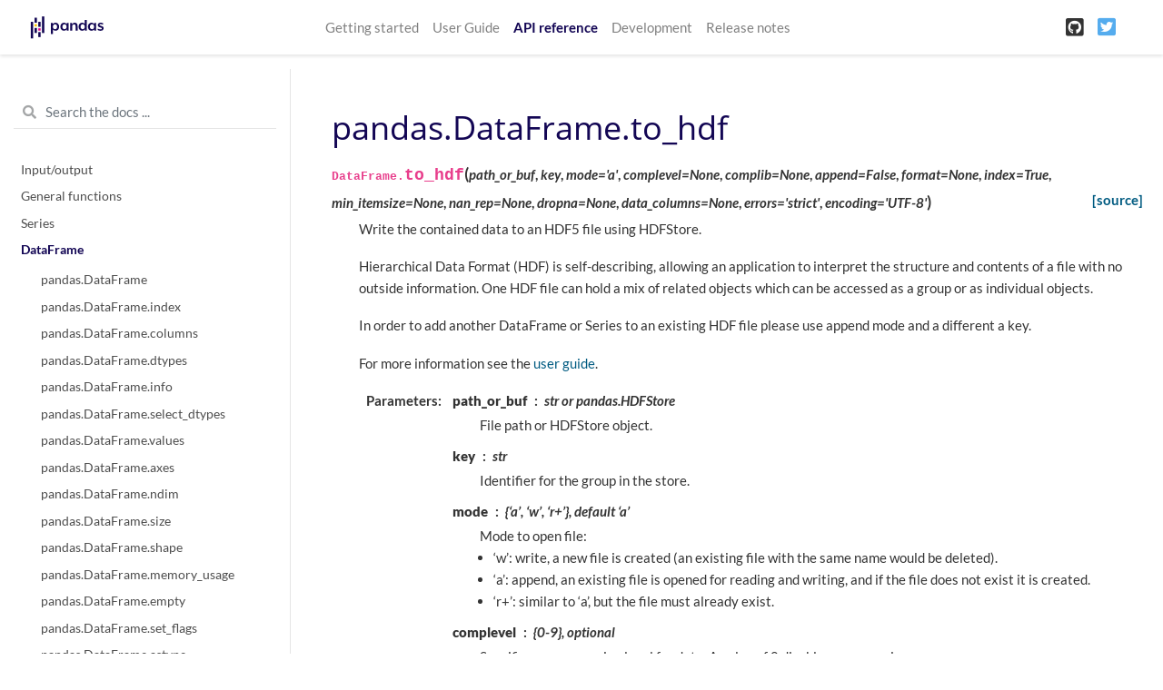

--- FILE ---
content_type: text/html
request_url: https://pandas.pydata.org/pandas-docs/version/1.2.3/reference/api/pandas.DataFrame.to_hdf.html
body_size: 6925
content:

<!DOCTYPE html>

<html>
  <head>
    <meta charset="utf-8" />
    <meta name="viewport" content="width=device-width, initial-scale=1.0" />
    <title>pandas.DataFrame.to_hdf &#8212; pandas 1.2.3 documentation</title>
    
  <link href="../../_static/css/theme.css" rel="stylesheet" />
  <link href="../../_static/css/index.9d12c5eb74364d5955370ddd9e2b2e85.css" rel="stylesheet" />

    
  <link rel="stylesheet"
    href="../../_static/vendor/fontawesome/5.13.0/css/all.min.css">
  <link rel="preload" as="font" type="font/woff2" crossorigin
    href="../../_static/vendor/fontawesome/5.13.0/webfonts/fa-solid-900.woff2">
  <link rel="preload" as="font" type="font/woff2" crossorigin
    href="../../_static/vendor/fontawesome/5.13.0/webfonts/fa-brands-400.woff2">

    
      
  <link rel="stylesheet"
    href="../../_static/vendor/open-sans_all/1.44.1/index.css">
  <link rel="stylesheet"
    href="../../_static/vendor/lato_latin-ext/1.44.1/index.css">

    
    <link rel="stylesheet" href="../../_static/pygments.css" type="text/css" />
    <link rel="stylesheet" href="../../_static/basic.css" type="text/css" />
    <link rel="stylesheet" type="text/css" href="../../_static/css/getting_started.css" />
    <link rel="stylesheet" type="text/css" href="../../_static/css/pandas.css" />
    
  <link rel="preload" as="script" href="../../_static/js/index.f77e788ac4de8d0ef24c.js">

    <script id="documentation_options" data-url_root="../../" src="../../_static/documentation_options.js"></script>
    <script src="../../_static/jquery.js"></script>
    <script src="../../_static/underscore.js"></script>
    <script src="../../_static/doctools.js"></script>
    <script src="https://unpkg.com/@jupyter-widgets/html-manager@^0.20.0/dist/embed-amd.js"></script>
    <link rel="shortcut icon" href="../../_static/favicon.ico"/>
    <link rel="index" title="Index" href="../../genindex.html" />
    <link rel="search" title="Search" href="../../search.html" />
    <link rel="next" title="pandas.DataFrame.to_html" href="pandas.DataFrame.to_html.html" />
    <link rel="prev" title="pandas.DataFrame.to_gbq" href="pandas.DataFrame.to_gbq.html" />
    <meta name="viewport" content="width=device-width, initial-scale=1" />
    <meta name="docsearch:language" content="en" />
  </head>
  <body data-spy="scroll" data-target="#bd-toc-nav" data-offset="80">
    
    <nav class="navbar navbar-light navbar-expand-lg bg-light fixed-top bd-navbar" id="navbar-main">
<div class="container-xl">


    
      
      <a class="navbar-brand" href="../../index.html">
        <img src="../../_static/pandas.svg" class="logo" alt="logo">
      </a>
      
    

    <button class="navbar-toggler" type="button" data-toggle="collapse" data-target="#navbar-menu" aria-controls="navbar-menu" aria-expanded="false" aria-label="Toggle navigation">
        <span class="navbar-toggler-icon"></span>
    </button>
    
    <div id="navbar-menu" class="col-lg-9 collapse navbar-collapse">
      <ul id="navbar-main-elements" class="navbar-nav mr-auto">
        
        
        <li class="nav-item ">
            <a class="nav-link" href="../../getting_started/index.html">Getting started</a>
        </li>
        
        <li class="nav-item ">
            <a class="nav-link" href="../../user_guide/index.html">User Guide</a>
        </li>
        
        <li class="nav-item active">
            <a class="nav-link" href="../index.html">API reference</a>
        </li>
        
        <li class="nav-item ">
            <a class="nav-link" href="../../development/index.html">Development</a>
        </li>
        
        <li class="nav-item ">
            <a class="nav-link" href="../../whatsnew/index.html">Release notes</a>
        </li>
        
        
      </ul>


      

      <ul class="navbar-nav">
        
          <li class="nav-item">
            <a class="nav-link" href="https://github.com/pandas-dev/pandas" target="_blank" rel="noopener">
              <span><i class="fab fa-github-square"></i></span>
            </a>
          </li>
        
        
        
          <li class="nav-item">
            <a class="nav-link" href="https://twitter.com/pandas_dev" target="_blank" rel="noopener">
              <span><i class="fab fa-twitter-square"></i></span>
            </a>
          </li>
        
      </ul>
    </div>
</div>
    </nav>
    

    <div class="container-xl">
      <div class="row">
          
            
            <!-- Only show if we have sidebars configured, else just a small margin  -->
            <div class="col-12 col-md-3 bd-sidebar"><form class="bd-search d-flex align-items-center" action="../../search.html" method="get">
  <i class="icon fas fa-search"></i>
  <input type="search" class="form-control" name="q" id="search-input" placeholder="Search the docs ..." aria-label="Search the docs ..." autocomplete="off" >
</form>
<nav class="bd-links" id="bd-docs-nav" aria-label="Main navigation">

    <div class="bd-toc-item active">
    
  
    <ul class="nav bd-sidenav">
        
        
        
        
        
        
          
            
                <li class="">
                    <a href="../io.html">Input/output</a>
                </li>
            
          
            
                <li class="">
                    <a href="../general_functions.html">General functions</a>
                </li>
            
          
            
                <li class="">
                    <a href="../series.html">Series</a>
                </li>
            
          
            
  
                <li class="active">
                    <a href="../frame.html">DataFrame</a>
                    <ul>
                    
                        <li class="">
                            <a href="pandas.DataFrame.html">pandas.DataFrame</a>
                        </li>
                    
                        <li class="">
                            <a href="pandas.DataFrame.index.html">pandas.DataFrame.index</a>
                        </li>
                    
                        <li class="">
                            <a href="pandas.DataFrame.columns.html">pandas.DataFrame.columns</a>
                        </li>
                    
                        <li class="">
                            <a href="pandas.DataFrame.dtypes.html">pandas.DataFrame.dtypes</a>
                        </li>
                    
                        <li class="">
                            <a href="pandas.DataFrame.info.html">pandas.DataFrame.info</a>
                        </li>
                    
                        <li class="">
                            <a href="pandas.DataFrame.select_dtypes.html">pandas.DataFrame.select_dtypes</a>
                        </li>
                    
                        <li class="">
                            <a href="pandas.DataFrame.values.html">pandas.DataFrame.values</a>
                        </li>
                    
                        <li class="">
                            <a href="pandas.DataFrame.axes.html">pandas.DataFrame.axes</a>
                        </li>
                    
                        <li class="">
                            <a href="pandas.DataFrame.ndim.html">pandas.DataFrame.ndim</a>
                        </li>
                    
                        <li class="">
                            <a href="pandas.DataFrame.size.html">pandas.DataFrame.size</a>
                        </li>
                    
                        <li class="">
                            <a href="pandas.DataFrame.shape.html">pandas.DataFrame.shape</a>
                        </li>
                    
                        <li class="">
                            <a href="pandas.DataFrame.memory_usage.html">pandas.DataFrame.memory_usage</a>
                        </li>
                    
                        <li class="">
                            <a href="pandas.DataFrame.empty.html">pandas.DataFrame.empty</a>
                        </li>
                    
                        <li class="">
                            <a href="pandas.DataFrame.set_flags.html">pandas.DataFrame.set_flags</a>
                        </li>
                    
                        <li class="">
                            <a href="pandas.DataFrame.astype.html">pandas.DataFrame.astype</a>
                        </li>
                    
                        <li class="">
                            <a href="pandas.DataFrame.convert_dtypes.html">pandas.DataFrame.convert_dtypes</a>
                        </li>
                    
                        <li class="">
                            <a href="pandas.DataFrame.infer_objects.html">pandas.DataFrame.infer_objects</a>
                        </li>
                    
                        <li class="">
                            <a href="pandas.DataFrame.copy.html">pandas.DataFrame.copy</a>
                        </li>
                    
                        <li class="">
                            <a href="pandas.DataFrame.bool.html">pandas.DataFrame.bool</a>
                        </li>
                    
                        <li class="">
                            <a href="pandas.DataFrame.head.html">pandas.DataFrame.head</a>
                        </li>
                    
                        <li class="">
                            <a href="pandas.DataFrame.at.html">pandas.DataFrame.at</a>
                        </li>
                    
                        <li class="">
                            <a href="pandas.DataFrame.iat.html">pandas.DataFrame.iat</a>
                        </li>
                    
                        <li class="">
                            <a href="pandas.DataFrame.loc.html">pandas.DataFrame.loc</a>
                        </li>
                    
                        <li class="">
                            <a href="pandas.DataFrame.iloc.html">pandas.DataFrame.iloc</a>
                        </li>
                    
                        <li class="">
                            <a href="pandas.DataFrame.insert.html">pandas.DataFrame.insert</a>
                        </li>
                    
                        <li class="">
                            <a href="pandas.DataFrame.__iter__.html">pandas.DataFrame.__iter__</a>
                        </li>
                    
                        <li class="">
                            <a href="pandas.DataFrame.items.html">pandas.DataFrame.items</a>
                        </li>
                    
                        <li class="">
                            <a href="pandas.DataFrame.iteritems.html">pandas.DataFrame.iteritems</a>
                        </li>
                    
                        <li class="">
                            <a href="pandas.DataFrame.keys.html">pandas.DataFrame.keys</a>
                        </li>
                    
                        <li class="">
                            <a href="pandas.DataFrame.iterrows.html">pandas.DataFrame.iterrows</a>
                        </li>
                    
                        <li class="">
                            <a href="pandas.DataFrame.itertuples.html">pandas.DataFrame.itertuples</a>
                        </li>
                    
                        <li class="">
                            <a href="pandas.DataFrame.lookup.html">pandas.DataFrame.lookup</a>
                        </li>
                    
                        <li class="">
                            <a href="pandas.DataFrame.pop.html">pandas.DataFrame.pop</a>
                        </li>
                    
                        <li class="">
                            <a href="pandas.DataFrame.tail.html">pandas.DataFrame.tail</a>
                        </li>
                    
                        <li class="">
                            <a href="pandas.DataFrame.xs.html">pandas.DataFrame.xs</a>
                        </li>
                    
                        <li class="">
                            <a href="pandas.DataFrame.get.html">pandas.DataFrame.get</a>
                        </li>
                    
                        <li class="">
                            <a href="pandas.DataFrame.isin.html">pandas.DataFrame.isin</a>
                        </li>
                    
                        <li class="">
                            <a href="pandas.DataFrame.where.html">pandas.DataFrame.where</a>
                        </li>
                    
                        <li class="">
                            <a href="pandas.DataFrame.mask.html">pandas.DataFrame.mask</a>
                        </li>
                    
                        <li class="">
                            <a href="pandas.DataFrame.query.html">pandas.DataFrame.query</a>
                        </li>
                    
                        <li class="">
                            <a href="pandas.DataFrame.add.html">pandas.DataFrame.add</a>
                        </li>
                    
                        <li class="">
                            <a href="pandas.DataFrame.sub.html">pandas.DataFrame.sub</a>
                        </li>
                    
                        <li class="">
                            <a href="pandas.DataFrame.mul.html">pandas.DataFrame.mul</a>
                        </li>
                    
                        <li class="">
                            <a href="pandas.DataFrame.div.html">pandas.DataFrame.div</a>
                        </li>
                    
                        <li class="">
                            <a href="pandas.DataFrame.truediv.html">pandas.DataFrame.truediv</a>
                        </li>
                    
                        <li class="">
                            <a href="pandas.DataFrame.floordiv.html">pandas.DataFrame.floordiv</a>
                        </li>
                    
                        <li class="">
                            <a href="pandas.DataFrame.mod.html">pandas.DataFrame.mod</a>
                        </li>
                    
                        <li class="">
                            <a href="pandas.DataFrame.pow.html">pandas.DataFrame.pow</a>
                        </li>
                    
                        <li class="">
                            <a href="pandas.DataFrame.dot.html">pandas.DataFrame.dot</a>
                        </li>
                    
                        <li class="">
                            <a href="pandas.DataFrame.radd.html">pandas.DataFrame.radd</a>
                        </li>
                    
                        <li class="">
                            <a href="pandas.DataFrame.rsub.html">pandas.DataFrame.rsub</a>
                        </li>
                    
                        <li class="">
                            <a href="pandas.DataFrame.rmul.html">pandas.DataFrame.rmul</a>
                        </li>
                    
                        <li class="">
                            <a href="pandas.DataFrame.rdiv.html">pandas.DataFrame.rdiv</a>
                        </li>
                    
                        <li class="">
                            <a href="pandas.DataFrame.rtruediv.html">pandas.DataFrame.rtruediv</a>
                        </li>
                    
                        <li class="">
                            <a href="pandas.DataFrame.rfloordiv.html">pandas.DataFrame.rfloordiv</a>
                        </li>
                    
                        <li class="">
                            <a href="pandas.DataFrame.rmod.html">pandas.DataFrame.rmod</a>
                        </li>
                    
                        <li class="">
                            <a href="pandas.DataFrame.rpow.html">pandas.DataFrame.rpow</a>
                        </li>
                    
                        <li class="">
                            <a href="pandas.DataFrame.lt.html">pandas.DataFrame.lt</a>
                        </li>
                    
                        <li class="">
                            <a href="pandas.DataFrame.gt.html">pandas.DataFrame.gt</a>
                        </li>
                    
                        <li class="">
                            <a href="pandas.DataFrame.le.html">pandas.DataFrame.le</a>
                        </li>
                    
                        <li class="">
                            <a href="pandas.DataFrame.ge.html">pandas.DataFrame.ge</a>
                        </li>
                    
                        <li class="">
                            <a href="pandas.DataFrame.ne.html">pandas.DataFrame.ne</a>
                        </li>
                    
                        <li class="">
                            <a href="pandas.DataFrame.eq.html">pandas.DataFrame.eq</a>
                        </li>
                    
                        <li class="">
                            <a href="pandas.DataFrame.combine.html">pandas.DataFrame.combine</a>
                        </li>
                    
                        <li class="">
                            <a href="pandas.DataFrame.combine_first.html">pandas.DataFrame.combine_first</a>
                        </li>
                    
                        <li class="">
                            <a href="pandas.DataFrame.apply.html">pandas.DataFrame.apply</a>
                        </li>
                    
                        <li class="">
                            <a href="pandas.DataFrame.applymap.html">pandas.DataFrame.applymap</a>
                        </li>
                    
                        <li class="">
                            <a href="pandas.DataFrame.pipe.html">pandas.DataFrame.pipe</a>
                        </li>
                    
                        <li class="">
                            <a href="pandas.DataFrame.agg.html">pandas.DataFrame.agg</a>
                        </li>
                    
                        <li class="">
                            <a href="pandas.DataFrame.aggregate.html">pandas.DataFrame.aggregate</a>
                        </li>
                    
                        <li class="">
                            <a href="pandas.DataFrame.transform.html">pandas.DataFrame.transform</a>
                        </li>
                    
                        <li class="">
                            <a href="pandas.DataFrame.groupby.html">pandas.DataFrame.groupby</a>
                        </li>
                    
                        <li class="">
                            <a href="pandas.DataFrame.rolling.html">pandas.DataFrame.rolling</a>
                        </li>
                    
                        <li class="">
                            <a href="pandas.DataFrame.expanding.html">pandas.DataFrame.expanding</a>
                        </li>
                    
                        <li class="">
                            <a href="pandas.DataFrame.ewm.html">pandas.DataFrame.ewm</a>
                        </li>
                    
                        <li class="">
                            <a href="pandas.DataFrame.abs.html">pandas.DataFrame.abs</a>
                        </li>
                    
                        <li class="">
                            <a href="pandas.DataFrame.all.html">pandas.DataFrame.all</a>
                        </li>
                    
                        <li class="">
                            <a href="pandas.DataFrame.any.html">pandas.DataFrame.any</a>
                        </li>
                    
                        <li class="">
                            <a href="pandas.DataFrame.clip.html">pandas.DataFrame.clip</a>
                        </li>
                    
                        <li class="">
                            <a href="pandas.DataFrame.corr.html">pandas.DataFrame.corr</a>
                        </li>
                    
                        <li class="">
                            <a href="pandas.DataFrame.corrwith.html">pandas.DataFrame.corrwith</a>
                        </li>
                    
                        <li class="">
                            <a href="pandas.DataFrame.count.html">pandas.DataFrame.count</a>
                        </li>
                    
                        <li class="">
                            <a href="pandas.DataFrame.cov.html">pandas.DataFrame.cov</a>
                        </li>
                    
                        <li class="">
                            <a href="pandas.DataFrame.cummax.html">pandas.DataFrame.cummax</a>
                        </li>
                    
                        <li class="">
                            <a href="pandas.DataFrame.cummin.html">pandas.DataFrame.cummin</a>
                        </li>
                    
                        <li class="">
                            <a href="pandas.DataFrame.cumprod.html">pandas.DataFrame.cumprod</a>
                        </li>
                    
                        <li class="">
                            <a href="pandas.DataFrame.cumsum.html">pandas.DataFrame.cumsum</a>
                        </li>
                    
                        <li class="">
                            <a href="pandas.DataFrame.describe.html">pandas.DataFrame.describe</a>
                        </li>
                    
                        <li class="">
                            <a href="pandas.DataFrame.diff.html">pandas.DataFrame.diff</a>
                        </li>
                    
                        <li class="">
                            <a href="pandas.DataFrame.eval.html">pandas.DataFrame.eval</a>
                        </li>
                    
                        <li class="">
                            <a href="pandas.DataFrame.kurt.html">pandas.DataFrame.kurt</a>
                        </li>
                    
                        <li class="">
                            <a href="pandas.DataFrame.kurtosis.html">pandas.DataFrame.kurtosis</a>
                        </li>
                    
                        <li class="">
                            <a href="pandas.DataFrame.mad.html">pandas.DataFrame.mad</a>
                        </li>
                    
                        <li class="">
                            <a href="pandas.DataFrame.max.html">pandas.DataFrame.max</a>
                        </li>
                    
                        <li class="">
                            <a href="pandas.DataFrame.mean.html">pandas.DataFrame.mean</a>
                        </li>
                    
                        <li class="">
                            <a href="pandas.DataFrame.median.html">pandas.DataFrame.median</a>
                        </li>
                    
                        <li class="">
                            <a href="pandas.DataFrame.min.html">pandas.DataFrame.min</a>
                        </li>
                    
                        <li class="">
                            <a href="pandas.DataFrame.mode.html">pandas.DataFrame.mode</a>
                        </li>
                    
                        <li class="">
                            <a href="pandas.DataFrame.pct_change.html">pandas.DataFrame.pct_change</a>
                        </li>
                    
                        <li class="">
                            <a href="pandas.DataFrame.prod.html">pandas.DataFrame.prod</a>
                        </li>
                    
                        <li class="">
                            <a href="pandas.DataFrame.product.html">pandas.DataFrame.product</a>
                        </li>
                    
                        <li class="">
                            <a href="pandas.DataFrame.quantile.html">pandas.DataFrame.quantile</a>
                        </li>
                    
                        <li class="">
                            <a href="pandas.DataFrame.rank.html">pandas.DataFrame.rank</a>
                        </li>
                    
                        <li class="">
                            <a href="pandas.DataFrame.round.html">pandas.DataFrame.round</a>
                        </li>
                    
                        <li class="">
                            <a href="pandas.DataFrame.sem.html">pandas.DataFrame.sem</a>
                        </li>
                    
                        <li class="">
                            <a href="pandas.DataFrame.skew.html">pandas.DataFrame.skew</a>
                        </li>
                    
                        <li class="">
                            <a href="pandas.DataFrame.sum.html">pandas.DataFrame.sum</a>
                        </li>
                    
                        <li class="">
                            <a href="pandas.DataFrame.std.html">pandas.DataFrame.std</a>
                        </li>
                    
                        <li class="">
                            <a href="pandas.DataFrame.var.html">pandas.DataFrame.var</a>
                        </li>
                    
                        <li class="">
                            <a href="pandas.DataFrame.nunique.html">pandas.DataFrame.nunique</a>
                        </li>
                    
                        <li class="">
                            <a href="pandas.DataFrame.value_counts.html">pandas.DataFrame.value_counts</a>
                        </li>
                    
                        <li class="">
                            <a href="pandas.DataFrame.add_prefix.html">pandas.DataFrame.add_prefix</a>
                        </li>
                    
                        <li class="">
                            <a href="pandas.DataFrame.add_suffix.html">pandas.DataFrame.add_suffix</a>
                        </li>
                    
                        <li class="">
                            <a href="pandas.DataFrame.align.html">pandas.DataFrame.align</a>
                        </li>
                    
                        <li class="">
                            <a href="pandas.DataFrame.at_time.html">pandas.DataFrame.at_time</a>
                        </li>
                    
                        <li class="">
                            <a href="pandas.DataFrame.between_time.html">pandas.DataFrame.between_time</a>
                        </li>
                    
                        <li class="">
                            <a href="pandas.DataFrame.drop.html">pandas.DataFrame.drop</a>
                        </li>
                    
                        <li class="">
                            <a href="pandas.DataFrame.drop_duplicates.html">pandas.DataFrame.drop_duplicates</a>
                        </li>
                    
                        <li class="">
                            <a href="pandas.DataFrame.duplicated.html">pandas.DataFrame.duplicated</a>
                        </li>
                    
                        <li class="">
                            <a href="pandas.DataFrame.equals.html">pandas.DataFrame.equals</a>
                        </li>
                    
                        <li class="">
                            <a href="pandas.DataFrame.filter.html">pandas.DataFrame.filter</a>
                        </li>
                    
                        <li class="">
                            <a href="pandas.DataFrame.first.html">pandas.DataFrame.first</a>
                        </li>
                    
                        <li class="">
                            <a href="pandas.DataFrame.head.html">pandas.DataFrame.head</a>
                        </li>
                    
                        <li class="">
                            <a href="pandas.DataFrame.idxmax.html">pandas.DataFrame.idxmax</a>
                        </li>
                    
                        <li class="">
                            <a href="pandas.DataFrame.idxmin.html">pandas.DataFrame.idxmin</a>
                        </li>
                    
                        <li class="">
                            <a href="pandas.DataFrame.last.html">pandas.DataFrame.last</a>
                        </li>
                    
                        <li class="">
                            <a href="pandas.DataFrame.reindex.html">pandas.DataFrame.reindex</a>
                        </li>
                    
                        <li class="">
                            <a href="pandas.DataFrame.reindex_like.html">pandas.DataFrame.reindex_like</a>
                        </li>
                    
                        <li class="">
                            <a href="pandas.DataFrame.rename.html">pandas.DataFrame.rename</a>
                        </li>
                    
                        <li class="">
                            <a href="pandas.DataFrame.rename_axis.html">pandas.DataFrame.rename_axis</a>
                        </li>
                    
                        <li class="">
                            <a href="pandas.DataFrame.reset_index.html">pandas.DataFrame.reset_index</a>
                        </li>
                    
                        <li class="">
                            <a href="pandas.DataFrame.sample.html">pandas.DataFrame.sample</a>
                        </li>
                    
                        <li class="">
                            <a href="pandas.DataFrame.set_axis.html">pandas.DataFrame.set_axis</a>
                        </li>
                    
                        <li class="">
                            <a href="pandas.DataFrame.set_index.html">pandas.DataFrame.set_index</a>
                        </li>
                    
                        <li class="">
                            <a href="pandas.DataFrame.tail.html">pandas.DataFrame.tail</a>
                        </li>
                    
                        <li class="">
                            <a href="pandas.DataFrame.take.html">pandas.DataFrame.take</a>
                        </li>
                    
                        <li class="">
                            <a href="pandas.DataFrame.truncate.html">pandas.DataFrame.truncate</a>
                        </li>
                    
                        <li class="">
                            <a href="pandas.DataFrame.backfill.html">pandas.DataFrame.backfill</a>
                        </li>
                    
                        <li class="">
                            <a href="pandas.DataFrame.bfill.html">pandas.DataFrame.bfill</a>
                        </li>
                    
                        <li class="">
                            <a href="pandas.DataFrame.dropna.html">pandas.DataFrame.dropna</a>
                        </li>
                    
                        <li class="">
                            <a href="pandas.DataFrame.ffill.html">pandas.DataFrame.ffill</a>
                        </li>
                    
                        <li class="">
                            <a href="pandas.DataFrame.fillna.html">pandas.DataFrame.fillna</a>
                        </li>
                    
                        <li class="">
                            <a href="pandas.DataFrame.interpolate.html">pandas.DataFrame.interpolate</a>
                        </li>
                    
                        <li class="">
                            <a href="pandas.DataFrame.isna.html">pandas.DataFrame.isna</a>
                        </li>
                    
                        <li class="">
                            <a href="pandas.DataFrame.isnull.html">pandas.DataFrame.isnull</a>
                        </li>
                    
                        <li class="">
                            <a href="pandas.DataFrame.notna.html">pandas.DataFrame.notna</a>
                        </li>
                    
                        <li class="">
                            <a href="pandas.DataFrame.notnull.html">pandas.DataFrame.notnull</a>
                        </li>
                    
                        <li class="">
                            <a href="pandas.DataFrame.pad.html">pandas.DataFrame.pad</a>
                        </li>
                    
                        <li class="">
                            <a href="pandas.DataFrame.replace.html">pandas.DataFrame.replace</a>
                        </li>
                    
                        <li class="">
                            <a href="pandas.DataFrame.droplevel.html">pandas.DataFrame.droplevel</a>
                        </li>
                    
                        <li class="">
                            <a href="pandas.DataFrame.pivot.html">pandas.DataFrame.pivot</a>
                        </li>
                    
                        <li class="">
                            <a href="pandas.DataFrame.pivot_table.html">pandas.DataFrame.pivot_table</a>
                        </li>
                    
                        <li class="">
                            <a href="pandas.DataFrame.reorder_levels.html">pandas.DataFrame.reorder_levels</a>
                        </li>
                    
                        <li class="">
                            <a href="pandas.DataFrame.sort_values.html">pandas.DataFrame.sort_values</a>
                        </li>
                    
                        <li class="">
                            <a href="pandas.DataFrame.sort_index.html">pandas.DataFrame.sort_index</a>
                        </li>
                    
                        <li class="">
                            <a href="pandas.DataFrame.nlargest.html">pandas.DataFrame.nlargest</a>
                        </li>
                    
                        <li class="">
                            <a href="pandas.DataFrame.nsmallest.html">pandas.DataFrame.nsmallest</a>
                        </li>
                    
                        <li class="">
                            <a href="pandas.DataFrame.swaplevel.html">pandas.DataFrame.swaplevel</a>
                        </li>
                    
                        <li class="">
                            <a href="pandas.DataFrame.stack.html">pandas.DataFrame.stack</a>
                        </li>
                    
                        <li class="">
                            <a href="pandas.DataFrame.unstack.html">pandas.DataFrame.unstack</a>
                        </li>
                    
                        <li class="">
                            <a href="pandas.DataFrame.swapaxes.html">pandas.DataFrame.swapaxes</a>
                        </li>
                    
                        <li class="">
                            <a href="pandas.DataFrame.melt.html">pandas.DataFrame.melt</a>
                        </li>
                    
                        <li class="">
                            <a href="pandas.DataFrame.explode.html">pandas.DataFrame.explode</a>
                        </li>
                    
                        <li class="">
                            <a href="pandas.DataFrame.squeeze.html">pandas.DataFrame.squeeze</a>
                        </li>
                    
                        <li class="">
                            <a href="pandas.DataFrame.to_xarray.html">pandas.DataFrame.to_xarray</a>
                        </li>
                    
                        <li class="">
                            <a href="pandas.DataFrame.T.html">pandas.DataFrame.T</a>
                        </li>
                    
                        <li class="">
                            <a href="pandas.DataFrame.transpose.html">pandas.DataFrame.transpose</a>
                        </li>
                    
                        <li class="">
                            <a href="pandas.DataFrame.append.html">pandas.DataFrame.append</a>
                        </li>
                    
                        <li class="">
                            <a href="pandas.DataFrame.assign.html">pandas.DataFrame.assign</a>
                        </li>
                    
                        <li class="">
                            <a href="pandas.DataFrame.compare.html">pandas.DataFrame.compare</a>
                        </li>
                    
                        <li class="">
                            <a href="pandas.DataFrame.join.html">pandas.DataFrame.join</a>
                        </li>
                    
                        <li class="">
                            <a href="pandas.DataFrame.merge.html">pandas.DataFrame.merge</a>
                        </li>
                    
                        <li class="">
                            <a href="pandas.DataFrame.update.html">pandas.DataFrame.update</a>
                        </li>
                    
                        <li class="">
                            <a href="pandas.DataFrame.asfreq.html">pandas.DataFrame.asfreq</a>
                        </li>
                    
                        <li class="">
                            <a href="pandas.DataFrame.asof.html">pandas.DataFrame.asof</a>
                        </li>
                    
                        <li class="">
                            <a href="pandas.DataFrame.shift.html">pandas.DataFrame.shift</a>
                        </li>
                    
                        <li class="">
                            <a href="pandas.DataFrame.slice_shift.html">pandas.DataFrame.slice_shift</a>
                        </li>
                    
                        <li class="">
                            <a href="pandas.DataFrame.tshift.html">pandas.DataFrame.tshift</a>
                        </li>
                    
                        <li class="">
                            <a href="pandas.DataFrame.first_valid_index.html">pandas.DataFrame.first_valid_index</a>
                        </li>
                    
                        <li class="">
                            <a href="pandas.DataFrame.last_valid_index.html">pandas.DataFrame.last_valid_index</a>
                        </li>
                    
                        <li class="">
                            <a href="pandas.DataFrame.resample.html">pandas.DataFrame.resample</a>
                        </li>
                    
                        <li class="">
                            <a href="pandas.DataFrame.to_period.html">pandas.DataFrame.to_period</a>
                        </li>
                    
                        <li class="">
                            <a href="pandas.DataFrame.to_timestamp.html">pandas.DataFrame.to_timestamp</a>
                        </li>
                    
                        <li class="">
                            <a href="pandas.DataFrame.tz_convert.html">pandas.DataFrame.tz_convert</a>
                        </li>
                    
                        <li class="">
                            <a href="pandas.DataFrame.tz_localize.html">pandas.DataFrame.tz_localize</a>
                        </li>
                    
                        <li class="">
                            <a href="pandas.Flags.html">pandas.Flags</a>
                        </li>
                    
                        <li class="">
                            <a href="pandas.DataFrame.attrs.html">pandas.DataFrame.attrs</a>
                        </li>
                    
                        <li class="">
                            <a href="pandas.DataFrame.plot.html">pandas.DataFrame.plot</a>
                        </li>
                    
                        <li class="">
                            <a href="pandas.DataFrame.plot.area.html">pandas.DataFrame.plot.area</a>
                        </li>
                    
                        <li class="">
                            <a href="pandas.DataFrame.plot.bar.html">pandas.DataFrame.plot.bar</a>
                        </li>
                    
                        <li class="">
                            <a href="pandas.DataFrame.plot.barh.html">pandas.DataFrame.plot.barh</a>
                        </li>
                    
                        <li class="">
                            <a href="pandas.DataFrame.plot.box.html">pandas.DataFrame.plot.box</a>
                        </li>
                    
                        <li class="">
                            <a href="pandas.DataFrame.plot.density.html">pandas.DataFrame.plot.density</a>
                        </li>
                    
                        <li class="">
                            <a href="pandas.DataFrame.plot.hexbin.html">pandas.DataFrame.plot.hexbin</a>
                        </li>
                    
                        <li class="">
                            <a href="pandas.DataFrame.plot.hist.html">pandas.DataFrame.plot.hist</a>
                        </li>
                    
                        <li class="">
                            <a href="pandas.DataFrame.plot.kde.html">pandas.DataFrame.plot.kde</a>
                        </li>
                    
                        <li class="">
                            <a href="pandas.DataFrame.plot.line.html">pandas.DataFrame.plot.line</a>
                        </li>
                    
                        <li class="">
                            <a href="pandas.DataFrame.plot.pie.html">pandas.DataFrame.plot.pie</a>
                        </li>
                    
                        <li class="">
                            <a href="pandas.DataFrame.plot.scatter.html">pandas.DataFrame.plot.scatter</a>
                        </li>
                    
                        <li class="">
                            <a href="pandas.DataFrame.boxplot.html">pandas.DataFrame.boxplot</a>
                        </li>
                    
                        <li class="">
                            <a href="pandas.DataFrame.hist.html">pandas.DataFrame.hist</a>
                        </li>
                    
                        <li class="">
                            <a href="pandas.DataFrame.sparse.density.html">pandas.DataFrame.sparse.density</a>
                        </li>
                    
                        <li class="">
                            <a href="pandas.DataFrame.sparse.from_spmatrix.html">pandas.DataFrame.sparse.from_spmatrix</a>
                        </li>
                    
                        <li class="">
                            <a href="pandas.DataFrame.sparse.to_coo.html">pandas.DataFrame.sparse.to_coo</a>
                        </li>
                    
                        <li class="">
                            <a href="pandas.DataFrame.sparse.to_dense.html">pandas.DataFrame.sparse.to_dense</a>
                        </li>
                    
                        <li class="">
                            <a href="pandas.DataFrame.from_dict.html">pandas.DataFrame.from_dict</a>
                        </li>
                    
                        <li class="">
                            <a href="pandas.DataFrame.from_records.html">pandas.DataFrame.from_records</a>
                        </li>
                    
                        <li class="">
                            <a href="pandas.DataFrame.to_parquet.html">pandas.DataFrame.to_parquet</a>
                        </li>
                    
                        <li class="">
                            <a href="pandas.DataFrame.to_pickle.html">pandas.DataFrame.to_pickle</a>
                        </li>
                    
                        <li class="">
                            <a href="pandas.DataFrame.to_csv.html">pandas.DataFrame.to_csv</a>
                        </li>
                    
                        <li class="active">
                            <a href="">pandas.DataFrame.to_hdf</a>
                        </li>
                    
                        <li class="">
                            <a href="pandas.DataFrame.to_sql.html">pandas.DataFrame.to_sql</a>
                        </li>
                    
                        <li class="">
                            <a href="pandas.DataFrame.to_dict.html">pandas.DataFrame.to_dict</a>
                        </li>
                    
                        <li class="">
                            <a href="pandas.DataFrame.to_excel.html">pandas.DataFrame.to_excel</a>
                        </li>
                    
                        <li class="">
                            <a href="pandas.DataFrame.to_json.html">pandas.DataFrame.to_json</a>
                        </li>
                    
                        <li class="">
                            <a href="pandas.DataFrame.to_html.html">pandas.DataFrame.to_html</a>
                        </li>
                    
                        <li class="">
                            <a href="pandas.DataFrame.to_feather.html">pandas.DataFrame.to_feather</a>
                        </li>
                    
                        <li class="">
                            <a href="pandas.DataFrame.to_latex.html">pandas.DataFrame.to_latex</a>
                        </li>
                    
                        <li class="">
                            <a href="pandas.DataFrame.to_stata.html">pandas.DataFrame.to_stata</a>
                        </li>
                    
                        <li class="">
                            <a href="pandas.DataFrame.to_gbq.html">pandas.DataFrame.to_gbq</a>
                        </li>
                    
                        <li class="">
                            <a href="pandas.DataFrame.to_records.html">pandas.DataFrame.to_records</a>
                        </li>
                    
                        <li class="">
                            <a href="pandas.DataFrame.to_string.html">pandas.DataFrame.to_string</a>
                        </li>
                    
                        <li class="">
                            <a href="pandas.DataFrame.to_clipboard.html">pandas.DataFrame.to_clipboard</a>
                        </li>
                    
                        <li class="">
                            <a href="pandas.DataFrame.to_markdown.html">pandas.DataFrame.to_markdown</a>
                        </li>
                    
                        <li class="">
                            <a href="pandas.DataFrame.style.html">pandas.DataFrame.style</a>
                        </li>
                    
                    </ul>
                </li>
            
          
            
                <li class="">
                    <a href="../arrays.html">pandas arrays</a>
                </li>
            
          
            
                <li class="">
                    <a href="../indexing.html">Index objects</a>
                </li>
            
          
            
                <li class="">
                    <a href="../offset_frequency.html">Date offsets</a>
                </li>
            
          
            
                <li class="">
                    <a href="../window.html">Window</a>
                </li>
            
          
            
                <li class="">
                    <a href="../groupby.html">GroupBy</a>
                </li>
            
          
            
                <li class="">
                    <a href="../resampling.html">Resampling</a>
                </li>
            
          
            
                <li class="">
                    <a href="../style.html">Style</a>
                </li>
            
          
            
                <li class="">
                    <a href="../plotting.html">Plotting</a>
                </li>
            
          
            
                <li class="">
                    <a href="../general_utility_functions.html">General utility functions</a>
                </li>
            
          
            
                <li class="">
                    <a href="../extensions.html">Extensions</a>
                </li>
            
          
        
        
        
        
        
        
      </ul>
  
  </nav>
            </div>
            
          

          
          <div class="d-none d-xl-block col-xl-2 bd-toc">
              

<nav id="bd-toc-nav">
    <ul class="nav section-nav flex-column">
    
    </ul>
</nav>


              
          </div>
          

          
          
            
          
          <main class="col-12 col-md-9 col-xl-7 py-md-5 pl-md-5 pr-md-4 bd-content" role="main">
              
              <div>
                
  <div class="section" id="pandas-dataframe-to-hdf">
<h1>pandas.DataFrame.to_hdf<a class="headerlink" href="#pandas-dataframe-to-hdf" title="Permalink to this headline">¶</a></h1>
<dl class="py method">
<dt id="pandas.DataFrame.to_hdf">
<code class="sig-prename descclassname"><span class="pre">DataFrame.</span></code><code class="sig-name descname"><span class="pre">to_hdf</span></code><span class="sig-paren">(</span><em class="sig-param"><span class="n"><span class="pre">path_or_buf</span></span></em>, <em class="sig-param"><span class="n"><span class="pre">key</span></span></em>, <em class="sig-param"><span class="n"><span class="pre">mode</span></span><span class="o"><span class="pre">=</span></span><span class="default_value"><span class="pre">'a'</span></span></em>, <em class="sig-param"><span class="n"><span class="pre">complevel</span></span><span class="o"><span class="pre">=</span></span><span class="default_value"><span class="pre">None</span></span></em>, <em class="sig-param"><span class="n"><span class="pre">complib</span></span><span class="o"><span class="pre">=</span></span><span class="default_value"><span class="pre">None</span></span></em>, <em class="sig-param"><span class="n"><span class="pre">append</span></span><span class="o"><span class="pre">=</span></span><span class="default_value"><span class="pre">False</span></span></em>, <em class="sig-param"><span class="n"><span class="pre">format</span></span><span class="o"><span class="pre">=</span></span><span class="default_value"><span class="pre">None</span></span></em>, <em class="sig-param"><span class="n"><span class="pre">index</span></span><span class="o"><span class="pre">=</span></span><span class="default_value"><span class="pre">True</span></span></em>, <em class="sig-param"><span class="n"><span class="pre">min_itemsize</span></span><span class="o"><span class="pre">=</span></span><span class="default_value"><span class="pre">None</span></span></em>, <em class="sig-param"><span class="n"><span class="pre">nan_rep</span></span><span class="o"><span class="pre">=</span></span><span class="default_value"><span class="pre">None</span></span></em>, <em class="sig-param"><span class="n"><span class="pre">dropna</span></span><span class="o"><span class="pre">=</span></span><span class="default_value"><span class="pre">None</span></span></em>, <em class="sig-param"><span class="n"><span class="pre">data_columns</span></span><span class="o"><span class="pre">=</span></span><span class="default_value"><span class="pre">None</span></span></em>, <em class="sig-param"><span class="n"><span class="pre">errors</span></span><span class="o"><span class="pre">=</span></span><span class="default_value"><span class="pre">'strict'</span></span></em>, <em class="sig-param"><span class="n"><span class="pre">encoding</span></span><span class="o"><span class="pre">=</span></span><span class="default_value"><span class="pre">'UTF-8'</span></span></em><span class="sig-paren">)</span><a class="reference external" href="https://github.com/pandas-dev/pandas/blob/v1.2.3/pandas/core/generic.py#L2482-L2622"><span class="viewcode-link"><span class="pre">[source]</span></span></a><a class="headerlink" href="#pandas.DataFrame.to_hdf" title="Permalink to this definition">¶</a></dt>
<dd><p>Write the contained data to an HDF5 file using HDFStore.</p>
<p>Hierarchical Data Format (HDF) is self-describing, allowing an
application to interpret the structure and contents of a file with
no outside information. One HDF file can hold a mix of related objects
which can be accessed as a group or as individual objects.</p>
<p>In order to add another DataFrame or Series to an existing HDF file
please use append mode and a different a key.</p>
<p>For more information see the <a class="reference internal" href="../../user_guide/io.html#io-hdf5"><span class="std std-ref">user guide</span></a>.</p>
<dl class="field-list simple">
<dt class="field-odd">Parameters</dt>
<dd class="field-odd"><dl class="simple">
<dt><strong>path_or_buf</strong><span class="classifier">str or pandas.HDFStore</span></dt><dd><p>File path or HDFStore object.</p>
</dd>
<dt><strong>key</strong><span class="classifier">str</span></dt><dd><p>Identifier for the group in the store.</p>
</dd>
<dt><strong>mode</strong><span class="classifier">{‘a’, ‘w’, ‘r+’}, default ‘a’</span></dt><dd><p>Mode to open file:</p>
<ul class="simple">
<li><p>‘w’: write, a new file is created (an existing file with
the same name would be deleted).</p></li>
<li><p>‘a’: append, an existing file is opened for reading and
writing, and if the file does not exist it is created.</p></li>
<li><p>‘r+’: similar to ‘a’, but the file must already exist.</p></li>
</ul>
</dd>
<dt><strong>complevel</strong><span class="classifier">{0-9}, optional</span></dt><dd><p>Specifies a compression level for data.
A value of 0 disables compression.</p>
</dd>
<dt><strong>complib</strong><span class="classifier">{‘zlib’, ‘lzo’, ‘bzip2’, ‘blosc’}, default ‘zlib’</span></dt><dd><p>Specifies the compression library to be used.
As of v0.20.2 these additional compressors for Blosc are supported
(default if no compressor specified: ‘blosc:blosclz’):
{‘blosc:blosclz’, ‘blosc:lz4’, ‘blosc:lz4hc’, ‘blosc:snappy’,
‘blosc:zlib’, ‘blosc:zstd’}.
Specifying a compression library which is not available issues
a ValueError.</p>
</dd>
<dt><strong>append</strong><span class="classifier">bool, default False</span></dt><dd><p>For Table formats, append the input data to the existing.</p>
</dd>
<dt><strong>format</strong><span class="classifier">{‘fixed’, ‘table’, None}, default ‘fixed’</span></dt><dd><p>Possible values:</p>
<ul class="simple">
<li><p>‘fixed’: Fixed format. Fast writing/reading. Not-appendable,
nor searchable.</p></li>
<li><p>‘table’: Table format. Write as a PyTables Table structure
which may perform worse but allow more flexible operations
like searching / selecting subsets of the data.</p></li>
<li><p>If None, pd.get_option(‘io.hdf.default_format’) is checked,
followed by fallback to “fixed”</p></li>
</ul>
</dd>
<dt><strong>errors</strong><span class="classifier">str, default ‘strict’</span></dt><dd><p>Specifies how encoding and decoding errors are to be handled.
See the errors argument for <a class="reference external" href="https://docs.python.org/3/library/functions.html#open" title="(in Python v3.9)"><code class="xref py py-func docutils literal notranslate"><span class="pre">open()</span></code></a> for a full list
of options.</p>
</dd>
<dt><strong>encoding</strong><span class="classifier">str, default “UTF-8”</span></dt><dd></dd>
<dt><strong>min_itemsize</strong><span class="classifier">dict or int, optional</span></dt><dd><p>Map column names to minimum string sizes for columns.</p>
</dd>
<dt><strong>nan_rep</strong><span class="classifier">Any, optional</span></dt><dd><p>How to represent null values as str.
Not allowed with append=True.</p>
</dd>
<dt><strong>data_columns</strong><span class="classifier">list of columns or True, optional</span></dt><dd><p>List of columns to create as indexed data columns for on-disk
queries, or True to use all columns. By default only the axes
of the object are indexed. See <a class="reference internal" href="../../user_guide/io.html#io-hdf5-query-data-columns"><span class="std std-ref">Query via data columns</span></a>.
Applicable only to format=’table’.</p>
</dd>
</dl>
</dd>
</dl>
<div class="admonition seealso">
<p class="admonition-title">See also</p>
<dl class="simple">
<dt><code class="xref py py-obj docutils literal notranslate"><span class="pre">DataFrame.read_hdf</span></code></dt><dd><p>Read from HDF file.</p>
</dd>
<dt><a class="reference internal" href="pandas.DataFrame.to_parquet.html#pandas.DataFrame.to_parquet" title="pandas.DataFrame.to_parquet"><code class="xref py py-obj docutils literal notranslate"><span class="pre">DataFrame.to_parquet</span></code></a></dt><dd><p>Write a DataFrame to the binary parquet format.</p>
</dd>
<dt><a class="reference internal" href="pandas.DataFrame.to_sql.html#pandas.DataFrame.to_sql" title="pandas.DataFrame.to_sql"><code class="xref py py-obj docutils literal notranslate"><span class="pre">DataFrame.to_sql</span></code></a></dt><dd><p>Write to a sql table.</p>
</dd>
<dt><a class="reference internal" href="pandas.DataFrame.to_feather.html#pandas.DataFrame.to_feather" title="pandas.DataFrame.to_feather"><code class="xref py py-obj docutils literal notranslate"><span class="pre">DataFrame.to_feather</span></code></a></dt><dd><p>Write out feather-format for DataFrames.</p>
</dd>
<dt><a class="reference internal" href="pandas.DataFrame.to_csv.html#pandas.DataFrame.to_csv" title="pandas.DataFrame.to_csv"><code class="xref py py-obj docutils literal notranslate"><span class="pre">DataFrame.to_csv</span></code></a></dt><dd><p>Write out to a csv file.</p>
</dd>
</dl>
</div>
<p class="rubric">Examples</p>
<div class="doctest highlight-default notranslate"><div class="highlight"><pre><span></span><span class="gp">&gt;&gt;&gt; </span><span class="n">df</span> <span class="o">=</span> <span class="n">pd</span><span class="o">.</span><span class="n">DataFrame</span><span class="p">({</span><span class="s1">&#39;A&#39;</span><span class="p">:</span> <span class="p">[</span><span class="mi">1</span><span class="p">,</span> <span class="mi">2</span><span class="p">,</span> <span class="mi">3</span><span class="p">],</span> <span class="s1">&#39;B&#39;</span><span class="p">:</span> <span class="p">[</span><span class="mi">4</span><span class="p">,</span> <span class="mi">5</span><span class="p">,</span> <span class="mi">6</span><span class="p">]},</span>
<span class="gp">... </span>                  <span class="n">index</span><span class="o">=</span><span class="p">[</span><span class="s1">&#39;a&#39;</span><span class="p">,</span> <span class="s1">&#39;b&#39;</span><span class="p">,</span> <span class="s1">&#39;c&#39;</span><span class="p">])</span>
<span class="gp">&gt;&gt;&gt; </span><span class="n">df</span><span class="o">.</span><span class="n">to_hdf</span><span class="p">(</span><span class="s1">&#39;data.h5&#39;</span><span class="p">,</span> <span class="n">key</span><span class="o">=</span><span class="s1">&#39;df&#39;</span><span class="p">,</span> <span class="n">mode</span><span class="o">=</span><span class="s1">&#39;w&#39;</span><span class="p">)</span>
</pre></div>
</div>
<p>We can add another object to the same file:</p>
<div class="doctest highlight-default notranslate"><div class="highlight"><pre><span></span><span class="gp">&gt;&gt;&gt; </span><span class="n">s</span> <span class="o">=</span> <span class="n">pd</span><span class="o">.</span><span class="n">Series</span><span class="p">([</span><span class="mi">1</span><span class="p">,</span> <span class="mi">2</span><span class="p">,</span> <span class="mi">3</span><span class="p">,</span> <span class="mi">4</span><span class="p">])</span>
<span class="gp">&gt;&gt;&gt; </span><span class="n">s</span><span class="o">.</span><span class="n">to_hdf</span><span class="p">(</span><span class="s1">&#39;data.h5&#39;</span><span class="p">,</span> <span class="n">key</span><span class="o">=</span><span class="s1">&#39;s&#39;</span><span class="p">)</span>
</pre></div>
</div>
<p>Reading from HDF file:</p>
<div class="doctest highlight-default notranslate"><div class="highlight"><pre><span></span><span class="gp">&gt;&gt;&gt; </span><span class="n">pd</span><span class="o">.</span><span class="n">read_hdf</span><span class="p">(</span><span class="s1">&#39;data.h5&#39;</span><span class="p">,</span> <span class="s1">&#39;df&#39;</span><span class="p">)</span>
<span class="go">A  B</span>
<span class="go">a  1  4</span>
<span class="go">b  2  5</span>
<span class="go">c  3  6</span>
<span class="gp">&gt;&gt;&gt; </span><span class="n">pd</span><span class="o">.</span><span class="n">read_hdf</span><span class="p">(</span><span class="s1">&#39;data.h5&#39;</span><span class="p">,</span> <span class="s1">&#39;s&#39;</span><span class="p">)</span>
<span class="go">0    1</span>
<span class="go">1    2</span>
<span class="go">2    3</span>
<span class="go">3    4</span>
<span class="go">dtype: int64</span>
</pre></div>
</div>
<p>Deleting file with data:</p>
<div class="doctest highlight-default notranslate"><div class="highlight"><pre><span></span><span class="gp">&gt;&gt;&gt; </span><span class="kn">import</span> <span class="nn">os</span>
<span class="gp">&gt;&gt;&gt; </span><span class="n">os</span><span class="o">.</span><span class="n">remove</span><span class="p">(</span><span class="s1">&#39;data.h5&#39;</span><span class="p">)</span>
</pre></div>
</div>
</dd></dl>

</div>


              </div>
              
              
              <div class='prev-next-bottom'>
                
    <a class='left-prev' id="prev-link" href="pandas.DataFrame.to_gbq.html" title="previous page">pandas.DataFrame.to_gbq</a>
    <a class='right-next' id="next-link" href="pandas.DataFrame.to_html.html" title="next page">pandas.DataFrame.to_html</a>

              </div>
              
          </main>
          

      </div>
    </div>

    
  <script src="../../_static/js/index.f77e788ac4de8d0ef24c.js"></script>


    
    <!-- Google Analytics -->
    <script>
      window.ga=window.ga||function(){(ga.q=ga.q||[]).push(arguments)};ga.l=+new Date;
      ga('create', 'UA-27880019-2', 'auto');
      ga('set', 'anonymizeIp', true);
      ga('send', 'pageview');
    </script>
    <script async src='https://www.google-analytics.com/analytics.js'></script>
    <!-- End Google Analytics -->
    <footer class="footer mt-5 mt-md-0">
  <div class="container">
    <p>
          &copy; Copyright 2008-2021, the pandas development team.<br/>
        Created using <a href="http://sphinx-doc.org/">Sphinx</a> 3.5.1.<br/>
    </p>
  </div>
</footer>
  </body>
</html>

--- FILE ---
content_type: application/javascript
request_url: https://pandas.pydata.org/pandas-docs/version/1.2.3/_static/documentation_options.js
body_size: -22
content:
var DOCUMENTATION_OPTIONS = {
    URL_ROOT: document.getElementById("documentation_options").getAttribute('data-url_root'),
    VERSION: '1.2.3',
    LANGUAGE: 'None',
    COLLAPSE_INDEX: false,
    BUILDER: 'html',
    FILE_SUFFIX: '.html',
    LINK_SUFFIX: '.html',
    HAS_SOURCE: true,
    SOURCELINK_SUFFIX: '.txt',
    NAVIGATION_WITH_KEYS: true
};